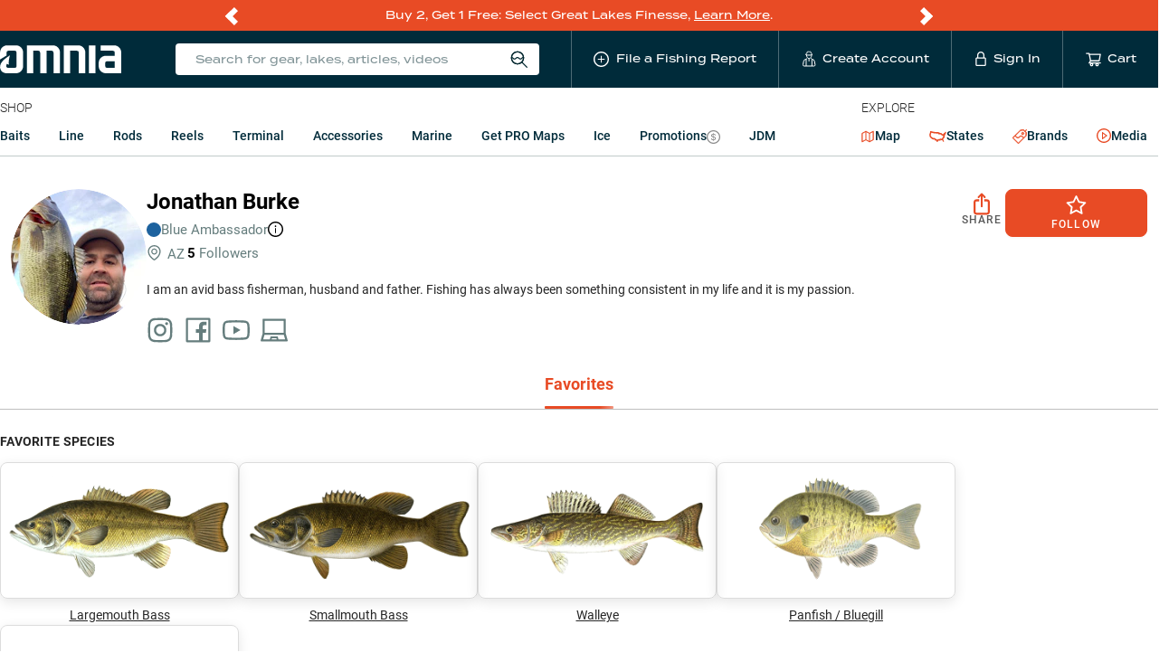

--- FILE ---
content_type: application/javascript; charset=UTF-8
request_url: https://www.omniafishing.com/ambassador_profile_page-ambassador_profile_page_container.8eaeff6dcce80b439abe.js
body_size: 10935
content:
/*! For license information please see ambassador_profile_page-ambassador_profile_page_container.8eaeff6dcce80b439abe.js.LICENSE.txt */
(self.__LOADABLE_LOADED_CHUNKS__=self.__LOADABLE_LOADED_CHUNKS__||[]).push([[4198],{79728:(e,t,r)=>{"use strict";r.d(t,{Z:()=>s});var a=r(1413),n=r(67294);const o={icon:{tag:"svg",attrs:{viewBox:"64 64 896 896",focusable:"false"},children:[{tag:"path",attrs:{d:"M880 112H144c-17.7 0-32 14.3-32 32v736c0 17.7 14.3 32 32 32h736c17.7 0 32-14.3 32-32V144c0-17.7-14.3-32-32-32zm-32 736H663.9V602.2h104l15.6-120.7H663.9v-77.1c0-35 9.7-58.8 59.8-58.8h63.9v-108c-11.1-1.5-49-4.8-93.2-4.8-92.2 0-155.3 56.3-155.3 159.6v89H434.9v120.7h104.3V848H176V176h672v672z"}}]},name:"facebook",theme:"outlined"};var l=r(59408),i=function(e,t){return n.createElement(l.Z,(0,a.Z)((0,a.Z)({},e),{},{ref:t,icon:o}))};i.displayName="FacebookOutlined";const s=n.forwardRef(i)},49535:(e,t,r)=>{"use strict";r.d(t,{Z:()=>s});var a=r(1413),n=r(67294);const o={icon:{tag:"svg",attrs:{viewBox:"64 64 896 896",focusable:"false"},children:[{tag:"path",attrs:{d:"M512 306.9c-113.5 0-205.1 91.6-205.1 205.1S398.5 717.1 512 717.1 717.1 625.5 717.1 512 625.5 306.9 512 306.9zm0 338.4c-73.4 0-133.3-59.9-133.3-133.3S438.6 378.7 512 378.7 645.3 438.6 645.3 512 585.4 645.3 512 645.3zm213.5-394.6c-26.5 0-47.9 21.4-47.9 47.9s21.4 47.9 47.9 47.9 47.9-21.3 47.9-47.9a47.84 47.84 0 00-47.9-47.9zM911.8 512c0-55.2.5-109.9-2.6-165-3.1-64-17.7-120.8-64.5-167.6-46.9-46.9-103.6-61.4-167.6-64.5-55.2-3.1-109.9-2.6-165-2.6-55.2 0-109.9-.5-165 2.6-64 3.1-120.8 17.7-167.6 64.5C132.6 226.3 118.1 283 115 347c-3.1 55.2-2.6 109.9-2.6 165s-.5 109.9 2.6 165c3.1 64 17.7 120.8 64.5 167.6 46.9 46.9 103.6 61.4 167.6 64.5 55.2 3.1 109.9 2.6 165 2.6 55.2 0 109.9.5 165-2.6 64-3.1 120.8-17.7 167.6-64.5 46.9-46.9 61.4-103.6 64.5-167.6 3.2-55.1 2.6-109.8 2.6-165zm-88 235.8c-7.3 18.2-16.1 31.8-30.2 45.8-14.1 14.1-27.6 22.9-45.8 30.2C695.2 844.7 570.3 840 512 840c-58.3 0-183.3 4.7-235.9-16.1-18.2-7.3-31.8-16.1-45.8-30.2-14.1-14.1-22.9-27.6-30.2-45.8C179.3 695.2 184 570.3 184 512c0-58.3-4.7-183.3 16.1-235.9 7.3-18.2 16.1-31.8 30.2-45.8s27.6-22.9 45.8-30.2C328.7 179.3 453.7 184 512 184s183.3-4.7 235.9 16.1c18.2 7.3 31.8 16.1 45.8 30.2 14.1 14.1 22.9 27.6 30.2 45.8C844.7 328.7 840 453.7 840 512c0 58.3 4.7 183.2-16.2 235.8z"}}]},name:"instagram",theme:"outlined"};var l=r(59408),i=function(e,t){return n.createElement(l.Z,(0,a.Z)((0,a.Z)({},e),{},{ref:t,icon:o}))};i.displayName="InstagramOutlined";const s=n.forwardRef(i)},14463:(e,t,r)=>{"use strict";r.d(t,{Z:()=>s});var a=r(1413),n=r(67294);const o={icon:{tag:"svg",attrs:{viewBox:"64 64 896 896",focusable:"false"},children:[{tag:"path",attrs:{d:"M956.9 845.1L896.4 632V168c0-17.7-14.3-32-32-32h-704c-17.7 0-32 14.3-32 32v464L67.9 845.1C60.4 866 75.8 888 98 888h828.8c22.2 0 37.6-22 30.1-42.9zM200.4 208h624v395h-624V208zm228.3 608l8.1-37h150.3l8.1 37H428.7zm224 0l-19.1-86.7c-.8-3.7-4.1-6.3-7.8-6.3H398.2c-3.8 0-7 2.6-7.8 6.3L371.3 816H151l42.3-149h638.2l42.3 149H652.7z"}}]},name:"laptop",theme:"outlined"};var l=r(59408),i=function(e,t){return n.createElement(l.Z,(0,a.Z)((0,a.Z)({},e),{},{ref:t,icon:o}))};i.displayName="LaptopOutlined";const s=n.forwardRef(i)},75013:(e,t,r)=>{"use strict";r.d(t,{Z:()=>s});var a=r(1413),n=r(67294);const o={icon:{tag:"svg",attrs:{viewBox:"64 64 896 896",focusable:"false"},children:[{tag:"path",attrs:{d:"M928 254.3c-30.6 13.2-63.9 22.7-98.2 26.4a170.1 170.1 0 0075-94 336.64 336.64 0 01-108.2 41.2A170.1 170.1 0 00672 174c-94.5 0-170.5 76.6-170.5 170.6 0 13.2 1.6 26.4 4.2 39.1-141.5-7.4-267.7-75-351.6-178.5a169.32 169.32 0 00-23.2 86.1c0 59.2 30.1 111.4 76 142.1a172 172 0 01-77.1-21.7v2.1c0 82.9 58.6 151.6 136.7 167.4a180.6 180.6 0 01-44.9 5.8c-11.1 0-21.6-1.1-32.2-2.6C211 652 273.9 701.1 348.8 702.7c-58.6 45.9-132 72.9-211.7 72.9-14.3 0-27.5-.5-41.2-2.1C171.5 822 261.2 850 357.8 850 671.4 850 843 590.2 843 364.7c0-7.4 0-14.8-.5-22.2 33.2-24.3 62.3-54.4 85.5-88.2z"}}]},name:"twitter",theme:"outlined"};var l=r(59408),i=function(e,t){return n.createElement(l.Z,(0,a.Z)((0,a.Z)({},e),{},{ref:t,icon:o}))};i.displayName="TwitterOutlined";const s=n.forwardRef(i)},18152:(e,t,r)=>{"use strict";r.d(t,{Z:()=>s});var a=r(1413),n=r(67294);const o={icon:{tag:"svg",attrs:{viewBox:"64 64 896 896",focusable:"false"},children:[{tag:"path",attrs:{d:"M960 509.2c0-2.2 0-4.7-.1-7.6-.1-8.1-.3-17.2-.5-26.9-.8-27.9-2.2-55.7-4.4-81.9-3-36.1-7.4-66.2-13.4-88.8a139.52 139.52 0 00-98.3-98.5c-28.3-7.6-83.7-12.3-161.7-15.2-37.1-1.4-76.8-2.3-116.5-2.8-13.9-.2-26.8-.3-38.4-.4h-29.4c-11.6.1-24.5.2-38.4.4-39.7.5-79.4 1.4-116.5 2.8-78 3-133.5 7.7-161.7 15.2A139.35 139.35 0 0082.4 304C76.3 326.6 72 356.7 69 392.8c-2.2 26.2-3.6 54-4.4 81.9-.3 9.7-.4 18.8-.5 26.9 0 2.9-.1 5.4-.1 7.6v5.6c0 2.2 0 4.7.1 7.6.1 8.1.3 17.2.5 26.9.8 27.9 2.2 55.7 4.4 81.9 3 36.1 7.4 66.2 13.4 88.8 12.8 47.9 50.4 85.7 98.3 98.5 28.2 7.6 83.7 12.3 161.7 15.2 37.1 1.4 76.8 2.3 116.5 2.8 13.9.2 26.8.3 38.4.4h29.4c11.6-.1 24.5-.2 38.4-.4 39.7-.5 79.4-1.4 116.5-2.8 78-3 133.5-7.7 161.7-15.2 47.9-12.8 85.5-50.5 98.3-98.5 6.1-22.6 10.4-52.7 13.4-88.8 2.2-26.2 3.6-54 4.4-81.9.3-9.7.4-18.8.5-26.9 0-2.9.1-5.4.1-7.6v-5.6zm-72 5.2c0 2.1 0 4.4-.1 7.1-.1 7.8-.3 16.4-.5 25.7-.7 26.6-2.1 53.2-4.2 77.9-2.7 32.2-6.5 58.6-11.2 76.3-6.2 23.1-24.4 41.4-47.4 47.5-21 5.6-73.9 10.1-145.8 12.8-36.4 1.4-75.6 2.3-114.7 2.8-13.7.2-26.4.3-37.8.3h-28.6l-37.8-.3c-39.1-.5-78.2-1.4-114.7-2.8-71.9-2.8-124.9-7.2-145.8-12.8-23-6.2-41.2-24.4-47.4-47.5-4.7-17.7-8.5-44.1-11.2-76.3-2.1-24.7-3.4-51.3-4.2-77.9-.3-9.3-.4-18-.5-25.7 0-2.7-.1-5.1-.1-7.1v-4.8c0-2.1 0-4.4.1-7.1.1-7.8.3-16.4.5-25.7.7-26.6 2.1-53.2 4.2-77.9 2.7-32.2 6.5-58.6 11.2-76.3 6.2-23.1 24.4-41.4 47.4-47.5 21-5.6 73.9-10.1 145.8-12.8 36.4-1.4 75.6-2.3 114.7-2.8 13.7-.2 26.4-.3 37.8-.3h28.6l37.8.3c39.1.5 78.2 1.4 114.7 2.8 71.9 2.8 124.9 7.2 145.8 12.8 23 6.2 41.2 24.4 47.4 47.5 4.7 17.7 8.5 44.1 11.2 76.3 2.1 24.7 3.4 51.3 4.2 77.9.3 9.3.4 18 .5 25.7 0 2.7.1 5.1.1 7.1v4.8zM423 646l232-135-232-133z"}}]},name:"youtube",theme:"outlined"};var l=r(59408),i=function(e,t){return n.createElement(l.Z,(0,a.Z)((0,a.Z)({},e),{},{ref:t,icon:o}))};i.displayName="YoutubeOutlined";const s=n.forwardRef(i)},25649:(e,t,r)=>{"use strict";r.d(t,{B:()=>p});var a=r(94184),n=r.n(a),o=r(67294),l=r(89866),i=r(13486);function s(e){return s="function"==typeof Symbol&&"symbol"==typeof Symbol.iterator?function(e){return typeof e}:function(e){return e&&"function"==typeof Symbol&&e.constructor===Symbol&&e!==Symbol.prototype?"symbol":typeof e},s(e)}var c=["onClick","onMouseEnter","className"];function u(e,t){var r=Object.keys(e);if(Object.getOwnPropertySymbols){var a=Object.getOwnPropertySymbols(e);t&&(a=a.filter(function(t){return Object.getOwnPropertyDescriptor(e,t).enumerable})),r.push.apply(r,a)}return r}function m(e){for(var t=1;t<arguments.length;t++){var r=null!=arguments[t]?arguments[t]:{};t%2?u(Object(r),!0).forEach(function(t){f(e,t,r[t])}):Object.getOwnPropertyDescriptors?Object.defineProperties(e,Object.getOwnPropertyDescriptors(r)):u(Object(r)).forEach(function(t){Object.defineProperty(e,t,Object.getOwnPropertyDescriptor(r,t))})}return e}function f(e,t,r){return(t=function(e){var t=function(e){if("object"!=s(e)||!e)return e;var t=e[Symbol.toPrimitive];if(void 0!==t){var r=t.call(e,"string");if("object"!=s(r))return r;throw new TypeError("@@toPrimitive must return a primitive value.")}return String(e)}(e);return"symbol"==s(t)?t:t+""}(t))in e?Object.defineProperty(e,t,{value:r,enumerable:!0,configurable:!0,writable:!0}):e[t]=r,e}var p=function(e){var t=e.onClick,r=e.onMouseEnter,a=e.className,s=function(e,t){if(null==e)return{};var r,a,n=function(e,t){if(null==e)return{};var r={};for(var a in e)if({}.hasOwnProperty.call(e,a)){if(-1!==t.indexOf(a))continue;r[a]=e[a]}return r}(e,t);if(Object.getOwnPropertySymbols){var o=Object.getOwnPropertySymbols(e);for(a=0;a<o.length;a++)r=o[a],-1===t.indexOf(r)&&{}.propertyIsEnumerable.call(e,r)&&(n[r]=e[r])}return n}(e,c);return o.createElement("span",m(m({},s),{},{className:n()(i.Z.badge,i.Z.badge__hotbait,a),onClick:function(e){t&&(e.stopPropagation(),e.preventDefault(),null==t||t())},onMouseEnter:r}),o.createElement(l.Z,{className:i.Z.icon}),"Hotbait")}},37192:(e,t,r)=>{"use strict";r.r(t),r.d(t,{default:()=>lt});var a=r(67294),n=r(72787),o=r(54237),l=r(96894),i=r(57927),s=r(71577),c=r(75472),u=r.n(c),m=r(49535),f=r(79728),p=r(18152),d=r(75013),_=r(14463),b=r(17405),g=r(56717),y=r(27557),h=r(86504),v=r(22263),E=r(97302),w=r(94184),k=r.n(w),N=r(23450),S=r.n(N),O=r(74855),C=r.n(O),P=r(39704),j=r(73727),Z=r(56720),A=r(1849),L=r(68641),R=r(7877),B=r(48418),I=r(16471),F=r(22504),D=r(9010),x=r(40896),T=r(75378),G=r(17778),z=r(73275),H=r(24142);function q(e){return q="function"==typeof Symbol&&"symbol"==typeof Symbol.iterator?function(e){return typeof e}:function(e){return e&&"function"==typeof Symbol&&e.constructor===Symbol&&e!==Symbol.prototype?"symbol":typeof e},q(e)}function M(e,t){var r=Object.keys(e);if(Object.getOwnPropertySymbols){var a=Object.getOwnPropertySymbols(e);t&&(a=a.filter(function(t){return Object.getOwnPropertyDescriptor(e,t).enumerable})),r.push.apply(r,a)}return r}function U(e){for(var t=1;t<arguments.length;t++){var r=null!=arguments[t]?arguments[t]:{};t%2?M(Object(r),!0).forEach(function(t){V(e,t,r[t])}):Object.getOwnPropertyDescriptors?Object.defineProperties(e,Object.getOwnPropertyDescriptors(r)):M(Object(r)).forEach(function(t){Object.defineProperty(e,t,Object.getOwnPropertyDescriptor(r,t))})}return e}function V(e,t,r){return(t=function(e){var t=function(e){if("object"!=q(e)||!e)return e;var t=e[Symbol.toPrimitive];if(void 0!==t){var r=t.call(e,"string");if("object"!=q(r))return r;throw new TypeError("@@toPrimitive must return a primitive value.")}return String(e)}(e);return"symbol"==q(t)?t:t+""}(t))in e?Object.defineProperty(e,t,{value:r,enumerable:!0,configurable:!0,writable:!0}):e[t]=r,e}const W=function(e){return a.createElement("span",{className:"svgStyles__antMatching--hB9z"},a.createElement("svg",U(U({xmlns:"http://www.w3.org/2000/svg",width:"1.1em",height:"1.1em"},e),{},{viewBox:"0 -2 36 36"}),a.createElement("defs",null,a.createElement("clipPath",{id:"tiktok_svg__a"},a.createElement("path",{d:"M2 2h32v32H2z",style:{fill:"none"}}))),a.createElement("g",{style:{clipPath:"url(#tiktok_svg__a)"}},a.createElement("path",{d:"M30.191 2H5.81A3.814 3.814 0 0 0 2 5.81v24.381A3.813 3.813 0 0 0 5.81 34h24.381A3.813 3.813 0 0 0 34 30.191V5.81A3.814 3.814 0 0 0 30.191 2Zm-3.043 13.96c-.175.017-.35.026-.526.027a5.71 5.71 0 0 1-4.777-2.581v8.79a6.493 6.493 0 0 1-4.011 6.002 6.5 6.5 0 0 1-7.08-1.408 6.493 6.493 0 0 1 .985-9.996 6.493 6.493 0 0 1 3.609-1.095c.136 0 .268.012.401.021v3.202c-.133-.016-.264-.04-.401-.04a3.317 3.317 0 1 0 0 6.632c1.832 0 3.449-1.443 3.449-3.275l.032-14.929h3.063a5.705 5.705 0 0 0 5.258 5.093v3.558",style:{fill:"currentColor"}}))))};var K=r(38574),Y=r(92881),Q=r(40541),J=r(61815),$=r(85825),X=r(30426),ee=r(31607),te=r(38510),re=r(28302),ae=r(13711),ne=r(34415),oe=r(38917),le=r(92132),ie=r(30681),se=r(78767),ce=r(56938),ue=r(71927);const me={header:"ambassador_profile_page__header--RFVh",page:"ambassador_profile_page__page---YqV",userContainer:"ambassador_profile_page__userContainer--8vwP",ambassador:"ambassador_profile_page__ambassador--BeC+",details:"ambassador_profile_page__details--VaJC",nameRole:"ambassador_profile_page__nameRole--GZto",nameRole__mobileWrapper:"ambassador_profile_page__nameRole__mobileWrapper--3SAT",ambassadorImg:"ambassador_profile_page__ambassadorImg--qBE4",name:"ambassador_profile_page__name--g+w1",userDetailsText:"ambassador_profile_page__userDetailsText--uZm+",role:"ambassador_profile_page__role--5efl",locationLine:"ambassador_profile_page__locationLine--d-j4",location:"ambassador_profile_page__location--zPnv",followers:"ambassador_profile_page__followers---E-c",followers__spacer:"ambassador_profile_page__followers__spacer--C6OP",followers__singleDigit:"ambassador_profile_page__followers__singleDigit--ZNra",description:"ambassador_profile_page__description--xskq",buttonsContainer:"ambassador_profile_page__buttonsContainer--FeNw",buttonLetters:"ambassador_profile_page__buttonLetters--KDuN",shareButton:"ambassador_profile_page__shareButton--4quw",bookGuideLink:"ambassador_profile_page__bookGuideLink--0cAm",bookGuideText:"ambassador_profile_page__bookGuideText--vGJq",antBtnFollow:"ambassador_profile_page__antBtnFollow--88IW","ant-btn":"ambassador_profile_page__ant-btn--tqic",anticon:"ambassador_profile_page__anticon--O7sG","anticon-star":"ambassador_profile_page__anticon-star--1iHQ",followButton:"ambassador_profile_page__followButton--2mXq",followButton__wider:"ambassador_profile_page__followButton__wider--fyph",unfollowButton:"ambassador_profile_page__unfollowButton--g8AI",unfollowButton__wider:"ambassador_profile_page__unfollowButton__wider--ECJr",notificationsButton:"ambassador_profile_page__notificationsButton--rASF",overview:"ambassador_profile_page__overview--UQNv",socials:"ambassador_profile_page__socials--MN5P",social:"ambassador_profile_page__social--7hqn",socialLink:"ambassador_profile_page__socialLink---Lqr",tabContent:"ambassador_profile_page__tabContent--gu7s",summary:"ambassador_profile_page__summary--lcr7",summaryItem:"ambassador_profile_page__summaryItem--bYOx",species:"ambassador_profile_page__species--W1zG",speciesLink:"ambassador_profile_page__speciesLink--fVlW",waterbodies:"ambassador_profile_page__waterbodies--ltMF",waterbody:"ambassador_profile_page__waterbody--2b8l",carouselWrapper:"ambassador_profile_page__carouselWrapper--ubJU",productCard:"ambassador_profile_page__productCard--FoZ9",sidebarList:"ambassador_profile_page__sidebarList--lqxu",contentList:"ambassador_profile_page__contentList--Hvtw",content:"ambassador_profile_page__content--WzaQ",brands:"ambassador_profile_page__brands--FADH",brand:"ambassador_profile_page__brand--b9tq",brandInner:"ambassador_profile_page__brandInner--PhgV",tabs:"ambassador_profile_page__tabs--P6rO",tab__active__userProfilePage:"ambassador_profile_page__tab__active__userProfilePage--bcfn",tab__orderFirst:"ambassador_profile_page__tab__orderFirst--xxm5",tab__orderSecond:"ambassador_profile_page__tab__orderSecond--Z1wj",tab__topProducts:"ambassador_profile_page__tab__topProducts--NGNb",tab__favorites:"ambassador_profile_page__tab__favorites--c-Bv",stateLink:"ambassador_profile_page__stateLink--DLjE",filtersSection:"ambassador_profile_page__filtersSection--zss2",filterTag:"ambassador_profile_page__filterTag--cLky",clearFiltersButton:"ambassador_profile_page__clearFiltersButton--Zn3s",fishingReportList:"ambassador_profile_page__fishingReportList--Eaen",fishingReportCard:"ambassador_profile_page__fishingReportCard--N1Wk",list:"ambassador_profile_page__list--2aOd",waterbodyReportsWrapper:"ambassador_profile_page__waterbodyReportsWrapper--dk0p",waterbodyHeaderLink:"ambassador_profile_page__waterbodyHeaderLink--ogZD",waterbodyHeader:"ambassador_profile_page__waterbodyHeader--NrQi",followButton__large:"ambassador_profile_page__followButton__large--4g5U",fishingReportsCarousel:"ambassador_profile_page__fishingReportsCarousel--etuV",lakeName:"ambassador_profile_page__lakeName--U65p",waterbodyHeaderLinks:"ambassador_profile_page__waterbodyHeaderLinks--i36Q",lakeStates:"ambassador_profile_page__lakeStates--eH5m"};var fe=r(94806),pe=r(25624),de=r(80330),_e=r(89734),be=r.n(_e),ge=r(49995),ye=r.n(ge),he=r(23757),ve=r(25649),Ee=r(27484),we=r.n(Ee),ke=r(73633),Ne=function(e){var t,r=e.product,n=e.i,o=e.list_uuid,l=ye()(r.fishingReports,function(e){var t;return null===(t=e.waterbody)||void 0===t?void 0:t.url_slug}),i=r.fishingReports.reduce(function(e,t){var r,a=null===(r=t.waterbody)||void 0===r?void 0:r.url_slug,n=we()(t.outing_date),o=we()(t.created_at),l=n.isAfter(o)?n:o;return e[a]&&!l.isAfter(e[a])||(e[a]=l.toDate()),e},{}),s=be()(Object.entries(l),[function(e){var t=e[0];return[-e[1],new Date(i[t]).valueOf()]}]),c=r.fishingReports.find(function(e){var t;return(null===(t=e.waterbody)||void 0===t?void 0:t.url_slug)===s[0][0]}).waterbody,m=u()(r.fishingReports,"created_at","desc").find(function(e){return!e.converted}),f=[];return null!=m&&m.id&&f.push({key:ke.yE.FISHING_REPORT_ID,value:null==m||null===(t=m.id)||void 0===t?void 0:t.toString()}),a.createElement(he.I,{position:n,product:r,icon:r.hotbait&&a.createElement(ve.B,null),reportedOnLake:c,list_uuid:o,ambassadorFishingReports:r.fishingReports,hideViewAllLink:!0,lineItemAttribution:f})},Se=r(98597),Oe=function(e){var t=e.category,r=e.productsByReportCount,n=(0,P.v9)(fe.CP),o=(0,Se.I)();return a.createElement("div",{className:"category_products_carousel__categoryProducts--RD0f",key:t},a.createElement("h3",null,(0,pe.by)(n,t).display_name),a.createElement("div",{className:"category_products_carousel__carouselWrapper--1Mkr"},a.createElement(de.G,{products:r,list_uuid:o,arrows:!0},r.map(function(e,t){return a.createElement("div",{key:e.id,className:"category_products_carousel__productCard--rIsq"},a.createElement(Ne,{product:e,i:t,list_uuid:o}),";")}))))},Ce=r(9676),Pe=r(47933),je=r(273),Ze=r(91966),Ae=r.n(Ze),Le=r(27279),Re=r(34804),Be=r(57314),Ie=r(87429);const Fe={drawerContainer:"filter_drawer__drawerContainer---pSw",buttonGroup:"filter_drawer__buttonGroup--SwF1",radios:"filter_drawer__radios--TdeA",checkboxesContainer:"filter_drawer__checkboxesContainer--Nqvm",label:"filter_drawer__label--6-+B",reportCount:"filter_drawer__reportCount--aq7z"};function De(e){return function(e){if(Array.isArray(e))return Ge(e)}(e)||function(e){if("undefined"!=typeof Symbol&&null!=e[Symbol.iterator]||null!=e["@@iterator"])return Array.from(e)}(e)||Te(e)||function(){throw new TypeError("Invalid attempt to spread non-iterable instance.\nIn order to be iterable, non-array objects must have a [Symbol.iterator]() method.")}()}function xe(e,t){return function(e){if(Array.isArray(e))return e}(e)||function(e,t){var r=null==e?null:"undefined"!=typeof Symbol&&e[Symbol.iterator]||e["@@iterator"];if(null!=r){var a,n,o,l,i=[],s=!0,c=!1;try{if(o=(r=r.call(e)).next,0===t){if(Object(r)!==r)return;s=!1}else for(;!(s=(a=o.call(r)).done)&&(i.push(a.value),i.length!==t);s=!0);}catch(e){c=!0,n=e}finally{try{if(!s&&null!=r.return&&(l=r.return(),Object(l)!==l))return}finally{if(c)throw n}}return i}}(e,t)||Te(e,t)||function(){throw new TypeError("Invalid attempt to destructure non-iterable instance.\nIn order to be iterable, non-array objects must have a [Symbol.iterator]() method.")}()}function Te(e,t){if(e){if("string"==typeof e)return Ge(e,t);var r={}.toString.call(e).slice(8,-1);return"Object"===r&&e.constructor&&(r=e.constructor.name),"Map"===r||"Set"===r?Array.from(e):"Arguments"===r||/^(?:Ui|I)nt(?:8|16|32)(?:Clamped)?Array$/.test(r)?Ge(e,t):void 0}}function Ge(e,t){(null==t||t>e.length)&&(t=e.length);for(var r=0,a=Array(t);r<t;r++)a[r]=e[r];return a}var ze=function(e){var t,r=e.onSubmit,n=e.fishingReports,o=e.visible,l=e.onClose,i=e.initialValues,c=e.onSeasonGroupChange,u=e.onSpeciesChange,m=e.onTechniquesChange,f=(0,P.v9)(fe.YO),p=(0,P.v9)(Ie.iW),d=(0,P.v9)(fe.NP),_=(0,P.v9)(fe.tr),b=(0,P.v9)(fe.DY),g=xe((0,a.useState)(i.seasonGroup),2),y=g[0],h=g[1],v=xe((0,a.useState)(i.species),2),E=v[0],w=v[1],k=xe((0,a.useState)(i.techniques),2),N=k[0],S=k[1],O=xe((0,a.useState)(!1),2),C=O[0],j=O[1],Z=xe((0,a.useState)(!1),2),A=Z[0],L=Z[1],R=Le.Z.Panel,B=(0,ee.fU)(n,"species",{seasonGroup:y,techniques:N}),I=(0,ee.fU)(n,"technique",{seasonGroup:y,species:E}),F=(0,ee.fU)(n,"season",{species:E,techniques:N},f),D=[y].concat(De(E),De(N)).filter(Boolean).length,T=(null==B?void 0:B.length)>0,G=(null==I?void 0:I.length)>0,z=(null==F?void 0:F.length)>0,H=function(e,t,r){var a=Ae()(r,t);a.length>0&&ae.Ih.contentFiltered(e,a[0])};return a.createElement(je.Z,{title:"Sort & Filter",placement:"right",onClose:l,open:o,className:Fe.drawerContainer},a.createElement("div",null,a.createElement(Le.Z,{bordered:!1,defaultActiveKey:["1","2","3"],expandIcon:function(e){var t=e.isActive;return a.createElement(Re.Z,{rotate:t?180:0})}},a.createElement(R,{header:"Seasons ".concat(y?"(1)":""),key:"1"},z&&a.createElement("div",{className:Fe.radios},a.createElement(Pe.ZP.Group,{onChange:function(e){var t=_(e.target.value);h(t),t&&ae.Ih.contentFiltered("season",t.name)},value:null==y||null===(t=y.seasons[0])||void 0===t?void 0:t.name},a.createElement(Pe.ZP,{value:void 0,className:Fe.label},a.createElement("span",null,a.createElement("span",null,"All Seasons"))),F.map(function(e,t){return a.createElement(Pe.ZP,{value:e.seasons[0].name,className:Fe.label,key:e.name,disabled:0===e.report_count},a.createElement("span",null,e.display_name,(0,Be._)(e,p)),a.createElement("span",{className:Fe.reportCount},e.report_count))})))),T&&a.createElement(R,{header:"Species".concat(E.length>0?" (".concat(E.length,")"):""),key:"2"},a.createElement("div",{className:Fe.checkboxesContainer},a.createElement(Ce.Z.Group,{onChange:function(e){var t=e.map(function(e){return d(e)});w(t),H("species",E.map(function(e){return e.name}),e)},value:E.map(function(e){return e.name})},(C?B:B.slice(0,9)).map(function(e){return a.createElement(Ce.Z,{value:e.name,className:Fe.label,key:e.name,disabled:0===e.report_count},a.createElement("span",null,e.display_name),a.createElement("span",{className:Fe.reportCount},e.report_count))})),B.length>9?a.createElement(s.Z,{type:"link",size:"small",className:Fe.showMoreLinkButton,onClick:function(){return j(!C)}},C?"Show Less":"Show All"):null)),G&&a.createElement(R,{header:"Techniques".concat(N.length>0?" (".concat(N.length,")"):""),key:"3"},a.createElement("div",{className:Fe.checkboxesContainer},a.createElement(Ce.Z.Group,{onChange:function(e){var t=e.map(function(e){return b(e)});S(t),H("technique",N.map(function(e){return e.name}),e)},value:N.map(function(e){return e.name})},(A?I:I.slice(0,9)).map(function(e){return a.createElement(Ce.Z,{value:e.name,className:Fe.label,key:e.name,disabled:0===e.report_count},a.createElement("span",null,e.display_name),a.createElement("span",{className:Fe.reportCount},e.report_count))})),I.length>9?a.createElement(s.Z,{type:"link",size:"small",className:Fe.showMoreLinkButton,onClick:function(){return L(!A)}},A?"Show Less":"Show All"):null)))),a.createElement("div",{className:Fe.buttonGroup},a.createElement(x.t,{onClick:function(){l(),h(void 0),w([]),S([]),c(void 0),u([]),m([])},isDisabled:0===D,kind:"tertiary",size:"lg",block:!0},"Clear All ",D>0&&"(".concat(D,")")),a.createElement(x.t,{className:Fe.submitButton,onClick:function(){r({seasonGroup:y,species:E,techniques:N})},kind:"primary",size:"lg",block:!0},"Apply")))};function He(e){return He="function"==typeof Symbol&&"symbol"==typeof Symbol.iterator?function(e){return typeof e}:function(e){return e&&"function"==typeof Symbol&&e.constructor===Symbol&&e!==Symbol.prototype?"symbol":typeof e},He(e)}function qe(e,t){var r=Object.keys(e);if(Object.getOwnPropertySymbols){var a=Object.getOwnPropertySymbols(e);t&&(a=a.filter(function(t){return Object.getOwnPropertyDescriptor(e,t).enumerable})),r.push.apply(r,a)}return r}function Me(e){for(var t=1;t<arguments.length;t++){var r=null!=arguments[t]?arguments[t]:{};t%2?qe(Object(r),!0).forEach(function(t){Ue(e,t,r[t])}):Object.getOwnPropertyDescriptors?Object.defineProperties(e,Object.getOwnPropertyDescriptors(r)):qe(Object(r)).forEach(function(t){Object.defineProperty(e,t,Object.getOwnPropertyDescriptor(r,t))})}return e}function Ue(e,t,r){return(t=function(e){var t=function(e){if("object"!=He(e)||!e)return e;var t=e[Symbol.toPrimitive];if(void 0!==t){var r=t.call(e,"string");if("object"!=He(r))return r;throw new TypeError("@@toPrimitive must return a primitive value.")}return String(e)}(e);return"symbol"==He(t)?t:t+""}(t))in e?Object.defineProperty(e,t,{value:r,enumerable:!0,configurable:!0,writable:!0}):e[t]=r,e}function Ve(e,t){return function(e){if(Array.isArray(e))return e}(e)||function(e,t){var r=null==e?null:"undefined"!=typeof Symbol&&e[Symbol.iterator]||e["@@iterator"];if(null!=r){var a,n,o,l,i=[],s=!0,c=!1;try{if(o=(r=r.call(e)).next,0===t){if(Object(r)!==r)return;s=!1}else for(;!(s=(a=o.call(r)).done)&&(i.push(a.value),i.length!==t);s=!0);}catch(e){c=!0,n=e}finally{try{if(!s&&null!=r.return&&(l=r.return(),Object(l)!==l))return}finally{if(c)throw n}}return i}}(e,t)||We(e,t)||function(){throw new TypeError("Invalid attempt to destructure non-iterable instance.\nIn order to be iterable, non-array objects must have a [Symbol.iterator]() method.")}()}function We(e,t){if(e){if("string"==typeof e)return Ke(e,t);var r={}.toString.call(e).slice(8,-1);return"Object"===r&&e.constructor&&(r=e.constructor.name),"Map"===r||"Set"===r?Array.from(e):"Arguments"===r||/^(?:Ui|I)nt(?:8|16|32)(?:Clamped)?Array$/.test(r)?Ke(e,t):void 0}}function Ke(e,t){(null==t||t>e.length)&&(t=e.length);for(var r=0,a=Array(t);r<t;r++)a[r]=e[r];return a}var Ye=function(e){var t,r,n=e.ambassadorProfile,o=e.media,l=e.onProfileChange,c=n.book_guide_url,w=n.brands,N=n.description,O=n.facebook,q=n.followers_count,M=n.full_name,U=n.id,V=n.image,fe=n.instagram,pe=n.location,de=n.role,_e=n.slug,be=n.tiktok,ge=n.twitter,ye=n.waterbodies,he=n.website,ve=n.youtube,Ee=(0,P.I0)(),we=(0,P.v9)(ne.lk),ke=(0,X.i)(),Ne=ke.followAmbassador,Se=ke.unfollowAmbassador,Ce=(0,P.v9)(le.SV),Pe=(0,J.N)().stringify,je=(0,$.Fs)(),Ze=je.isDesktop,Ae=je.isMobile,Le=Ve((0,a.useState)([]),2),Re=Le[0],Be=Le[1],Ie=Ve((0,a.useState)(),2),Fe=Ie[0],De=Ie[1],xe=Ve((0,a.useState)([]),2),Te=xe[0],Ge=xe[1],He=Ve((0,a.useState)([]),2),qe=He[0],Ye=He[1],Qe=Ve((0,a.useState)(!1),2),Je=Qe[0],$e=Qe[1];(0,a.useEffect)(function(){we&&n&&Ee((0,ie.YI)(n.slug)),i._s.userProfileFishingReportsFetch(n.slug).then(function(e){Be(e.data.data),e.data.data.length&&ae.Ih.fishingReportListViewed("embedded",(0,Q.F)(e.data.data))})},[]);var Xe=[Fe?1:0,Te.length||0,qe.length||0].reduce(function(e,t){return e+t}),et=Xe>0,tt=Re.filter(function(e){return e.featured_product||e.products.length>0}),rt=(0,a.useMemo)(function(){return(0,ee.f6)(tt,{species:Te,seasonGroup:Fe,techniques:qe})},[Re,Te.map(function(e){return e.name}).join(""),null==Fe?void 0:Fe.name,qe.map(function(e){return e.name}).join("")]),at=(0,a.useMemo)(function(){return ot(tt).length},[Re.map(function(e){return e.id}).join("")]),nt=ot(rt);function ot(e){return e.length?e.reduce(function(e,t){var r,a=t.featured_product,n=[a].concat((r=t.products,function(e){if(Array.isArray(e))return Ke(e)}(r)||function(e){if("undefined"!=typeof Symbol&&null!=e[Symbol.iterator]||null!=e["@@iterator"])return Array.from(e)}(r)||We(r)||function(){throw new TypeError("Invalid attempt to spread non-iterable instance.\nIn order to be iterable, non-array objects must have a [Symbol.iterator]() method.")}())).filter(Boolean);return n.length?(n.forEach(function(r){var n=e.find(function(e){return e.sku===r.sku}),o=(null==a?void 0:a.sku)===r.sku;n?(n.fishingReports.push(t),n.hotbait||(n.hotbait=o)):e.push(Me(Me({},r),{},{fishingReports:[t],hotbait:o}))}),e):e},[]):[]}var lt,it,st,ct,ut=nt.length?nt.reduce(function(e,t){var r=t.category_name,a=e.find(function(e){return Object.keys(e)[0]===r});return a?a[r].push(t):e.push(Ue({},r,[t])),e},[]):[],mt=u()(ut,function(e){return Object.values(e)[0].length},"desc"),ft=[],pt=rt.reduce(function(e,t){var r=t.waterbody;return e[r.id]||(e[r.id]=[]),ft.some(function(e){return e.id===r.id})||ft.push(r),e[r.id].push(t),e},{}),dt=M||_e||re.ko,_t=null!=ge||null!=ve||null!=he||null!=fe||null!=O||null!=be,bt=n.user_favorite,gt=o.filter(function(e){return!function(e){return"OmniaVideo"===e.media_type&&e.media_item.user_id!==U&&e.media_item.omnia_video_items.some(function(e){return"User"===e.item_type&&e.item_id===U.toString()})}(e)}),yt=tt.length>=gt.length,ht=!!gt.length,vt=!!tt.length,Et=Ve((0,a.useState)(!1),2),wt=Et[0],kt=Et[1],Nt=Ze?40:17,St=N&&!wt&&N.split(" ").length>Nt,Ot=St?N.split(" ").splice(0,Nt).join(" ").concat("... "):N,Ct=Pe({utm_source:"om-social",utm_medium:"share-button",utm_campaign:"ambassador-page",utm_content:_e}),Pt="".concat(Ce).concat(te.qz.ambassador(_e),"?").concat(Ct),jt={url:Pt},Zt=function(e){ae.Ih.ambassadorProfilePageClick(e)},At=a.createElement("div",{className:me.ambassadorImg},a.createElement(K.h,{image:V,imageSize:150})),Lt=ht&&vt?yt?0:1:0,Rt=_t&&a.createElement("ul",{className:me.socials},fe&&a.createElement("li",{className:me.social},a.createElement("a",{href:"https://www.instagram.com/".concat(fe),rel:"nofollow",className:me.socialLink,onClick:function(){return Zt("social_link")}},a.createElement(m.Z,null))),O&&a.createElement("li",{className:me.social},a.createElement("a",{href:"https://www.facebook.com/".concat(O),rel:"nofollow",className:me.socialLink,onClick:function(){return Zt("social_link")}},a.createElement(f.Z,null))),ve&&a.createElement("li",{className:me.social},a.createElement("a",{href:ve,rel:"nofollow",className:me.socialLink,onClick:function(){return Zt("social_link")}},a.createElement(p.Z,null))),ge&&a.createElement("li",{className:me.social},a.createElement("a",{href:"https://twitter.com/".concat(ge),rel:"nofollow",className:me.socialLink,onClick:function(){return Zt("social_link")}},a.createElement(d.Z,null))),be&&a.createElement("li",{className:me.social},a.createElement("a",{href:"https://www.tiktok.com/".concat(be),rel:"nofollow",className:me.socialLink,onClick:function(){return Zt("social_link")}},a.createElement(W,null))),he&&a.createElement("li",{className:me.social},a.createElement("a",{href:he,rel:"nofollow",className:me.socialLink,onClick:function(){return Zt("social_link")}},a.createElement(_.Z,null)))),Bt=a.createElement("div",null,"undefined"!=typeof navigator&&null!==(t=(r=navigator).canShare)&&void 0!==t&&t.call(r,jt)?a.createElement("button",{className:me.shareButton,onClick:function(){navigator.share(jt).then(function(){ae.Ih.socialShare({location:"ambassador",type:"api",share_url:Pt,id:U})}),Zt("share")}},a.createElement(H.m,null),a.createElement("span",null,"Share")):a.createElement(C(),{text:Pt,onCopy:function(){Ee(oe.$H.FLASH_MESSAGE_SET({header:"Link Copied",subheader:"A link to this ambassadors page has been copied. Share this link with your friends and family."})),ae.Ih.socialShare({location:"report",type:"link",share_url:Pt,id:U})}},a.createElement("button",{className:me.shareButton,onClick:function(){return Zt("share")}},a.createElement(H.m,null),a.createElement("span",null,"Share")))),It=a.createElement(a.Fragment,null,vt&&a.createElement("div",{className:me.filtersSection},a.createElement(x.t,{onClick:function(){$e(!0)},kind:"tertiary",size:"lg"},a.createElement(b.Z,null),"Filters ",et&&"(".concat(Xe,")")),Fe&&a.createElement(I.d,{className:me.filterTag,onClose:function(){De(void 0)}},a.createElement("p",null,Fe.display_name)),null==Te?void 0:Te.map(function(e){return a.createElement(I.d,{className:me.filterTag,onClose:function(){Ge(Te.filter(function(t){return t.name!==e.name}))},key:e.name},a.createElement("p",null,e.display_name))}),null==qe?void 0:qe.map(function(e){return a.createElement(I.d,{className:me.filterTag,onClose:function(){Ye(qe.filter(function(t){return t.name!==e.name}))},key:e.name},a.createElement("p",null,e.display_name))}),et&&a.createElement(x.t,{className:me.clearFiltersButton,onPress:function(){De(void 0),Ge([]),Ye([])},kind:"link",size:"lg"},"Clear Filters")));return a.createElement(T.p,null,a.createElement("section",{className:me.page},a.createElement(G.H,{title:"".concat(dt,"'s Ambassador Profile"),description:(lt=N,it=dt,st=97-it.length,ct="Connect with ".concat(it," and other anglers on Omnia Fishing. "),null!=lt&&lt.length?(ct+=lt.slice(0,st),lt.length>st&&(ct+="...")):ct="".concat(it,", an avid angler shares photos, videos, tips and stories from fishing experiences. Connect with ").concat(it," and other anglers on Omnia Fishing"),ct)}),a.createElement(B.v,null,a.createElement("header",{className:me.header},a.createElement("div",{className:me.userContainer},a.createElement("div",{className:me.ambassador},Ze&&At,a.createElement("div",{className:me.details},a.createElement("div",{className:me.nameRole},a.createElement("div",{className:me.nameRole__mobileWrapper},a.createElement("p",{className:me.name},a.createElement(L.G,{ambassador:n,target:"_blank"},dt)),a.createElement("p",{className:me.role},a.createElement(A.U,{user:n}),(0,re.cE)(de)," Ambassador",a.createElement(j.rU,{to:se.s2.AMBASSADOR_APPLICATION,target:"_blank"},a.createElement(g.Z,null))),a.createElement("p",{className:me.locationLine},a.createElement("span",{className:me.location},a.createElement(y.Z,null)," ",pe),Ae&&a.createElement("br",null),a.createElement("span",{className:k()(me.followers,Ue(Ue({},me.followers__singleDigit,q<10),me.followers__spacer,(null==pe?void 0:pe.length)>4))},a.createElement("strong",null,q)," ",S()("Follower",q)))),Ae&&At),N&&a.createElement("p",{className:me.description},Ot,St?a.createElement("span",{className:ce.Z.link,onClick:function(){kt(!0)}},"Read More"):null),Ze&&Rt))),a.createElement("div",{className:me.buttonsContainer},a.createElement("div",{className:me.followButton__wider},a.createElement(z.Z,{actionText:"follow Ambassadors",placement:"topRight"},a.createElement(s.Z,{icon:bt?a.createElement(h.Z,null):a.createElement(v.Z,null),onClick:function(){bt?Se.mutate({ambassador:n,onResponse:l}):Ne.mutate({ambassador:n,onResponse:l,event_notifications:{frequency:"real_time",new_fishing_report:!0,new_article:!0}})}},bt?"Followed":"Follow"))),c&&a.createElement("a",{href:c,target:"_blank",className:me.bookGuideLink,onClick:function(){ae.Ih.ambassadorProfilePageClick("book_guide_link")}},a.createElement(E.Z,null),a.createElement("span",{className:me.bookGuideText},"Book Guide")),Bt),Ae&&Rt)),a.createElement(Z.mQ,{forceRenderTabPanel:!0,selectedTabClassName:me.tab__active__userProfilePage,selectedTabPanelClassName:ue.Z.tabPanel__active,disabledTabClassName:ue.Z.tab__disabled,defaultIndex:Lt,key:tt.map(function(e){return e.id}).join("").concat(gt.map(function(e){return e.uid}).join(""))},a.createElement(Z.td,{className:k()(ue.Z.tabs,me.tabs)},vt&&a.createElement(Z.OK,{className:k()(ue.Z.tab,Ue(Ue({},me.tab__orderFirst,yt),me.tab__orderSecond,!yt)),onClick:function(){return Zt("content_tab_reports")}},a.createElement("h3",{className:ue.Z.tabHeading},"Fishing Reports (",tt.length,")")),ht&&a.createElement(Z.OK,{className:k()(ue.Z.tab,Ue(Ue({},me.tab__orderFirst,!yt),me.tab__orderSecond,yt)),onClick:function(){return Zt("content_tab_media")}},a.createElement("h3",{className:ue.Z.tabHeading},"Media (",gt.length,")")),!!rt.length&&a.createElement(Z.OK,{className:k()(ue.Z.tab,me.tab__topProducts),onClick:function(){return Zt("content_tab_products")}},a.createElement("h3",{className:ue.Z.tabHeading},"Top Products (",at,")")),a.createElement(Z.OK,{className:k()(ue.Z.tab,me.tab__favorites),onClick:function(){return Zt("content_tab_favorites")}},a.createElement("h3",{className:ue.Z.tabHeading},"Favorites"))),vt&&a.createElement(Z.x4,{className:ue.Z.tabPanel},a.createElement("div",{className:me.tabContent},It,a.createElement("div",{className:me.fishingReportsSection},ft.map(function(e){var t,r=pt[e.id];return a.createElement("div",{className:me.waterbodyReportsCard,key:e.id},a.createElement("div",{className:me.waterbodyHeader},a.createElement("div",{className:me.waterbodyHeaderLinks},a.createElement(y.Z,{style:{fontSize:"20px",marginRight:"6px"}}),a.createElement("p",null,a.createElement(j.rU,{to:te.qz.waterbody(e),className:me.lakeName},e.primary_name)),e.locales.length>0&&a.createElement("span",{className:me.lakeStates},(t=e.locales,a.createElement("span",{className:me.lakeStates},"(",t.map(function(e,t){return a.createElement(a.Fragment,{key:e.state.abbr},t>0&&", ",a.createElement(j.rU,{to:te.qz.state(e.state),className:me.state,target:"_blank"},e.state.abbr.toUpperCase()))}),")"))))),a.createElement("div",{className:me.waterbodyReportsWrapper},a.createElement("ul",{className:me.fishingReportList},a.createElement(F.B,{fishingReports:r,newReportIds:(0,ee.Kz)(r,7).map(function(e){return e.id}),key:"".concat(r.map(function(e){return e.id}).join(""),"carousel"),className:me.fishingReportsCarousel,showUserDetails:!1}))))})))),ht&&a.createElement(Z.x4,{className:ue.Z.tabPanel},a.createElement("div",{className:me.tabContent},a.createElement("ul",{className:me.contentList},gt.map(function(e){return a.createElement("li",{className:me.content,key:e.uid},a.createElement(D.P,{media:e,imgWidth:427}))})))),vt&&a.createElement(Z.x4,{className:ue.Z.tabPanel},a.createElement("div",{className:me.tabContent},It,mt.map(function(e){var t=Object.values(e)[0],r=t[0].category_name,n=u()(t,[function(e){return e.hotbait?1:0},function(e){return e.fishingReports.length}],["desc","desc"]);return a.createElement(Oe,{productsByReportCount:n,category:r,key:r})}))),a.createElement(Z.x4,{className:ue.Z.tabPanel},a.createElement("div",{className:me.tabContent},a.createElement("section",{className:me.summary},n.species.length>0&&a.createElement("div",{className:me.summaryItem},a.createElement("h3",null,"Favorite Species"),a.createElement("ul",{className:me.sidebarList},n.species.map(function(e){return a.createElement("li",{key:e.name,className:me.species},a.createElement(j.rU,{to:"".concat(se.s2.SPECIES,"/").concat(e.url_path),className:me.speciesLink},a.createElement("img",{src:e.image,alt:e.img_alt}),e.display_name))}))),n.organizations.length>0&&a.createElement("div",{className:me.summaryItem},a.createElement("h3",null,"Groups"),a.createElement("ul",{className:me.sidebarList},n.organizations.map(function(e){return a.createElement("li",{key:e.slug},a.createElement(j.rU,{to:"".concat(se.s2.ORGS,"/").concat(e.slug)},e.name))})))),!!w.length&&a.createElement("section",{className:me.brands},a.createElement("h3",null,"Favorite Brands"),a.createElement("div",{className:me.carouselWrapper},a.createElement(R.Z,{key:w.map(function(e){return e.name}).join(),arrows:!0},w.map(function(e){return a.createElement("div",{className:me.brand,key:e.name},a.createElement("div",{className:me.brandInner},a.createElement(j.rU,{to:"".concat(se.s2.BRANDS,"/").concat(e.url_slug)},a.createElement("img",{src:e.image,alt:e.display_name}))))})))),!!ye.length&&a.createElement(a.Fragment,null,a.createElement("h3",null,"Favorite Lakes"),a.createElement("ul",{className:me.waterbodies},ye.map(function(e){return a.createElement("li",{key:e.url_slug,className:me.waterbody},a.createElement(Y.N,{waterbody:e,imgSize:{width:570,height:418}}))}))))))),a.createElement(ze,{initialValues:{seasonGroup:Fe,species:Te,techniques:qe},fishingReports:tt,visible:Je,onSubmit:function(e){var t=e.seasonGroup,r=e.species,a=e.techniques;De(t),Ge(r),Ye(a),$e(!1)},onClose:function(){return $e(!1)},onSeasonGroupChange:De,onSpeciesChange:Ge,onTechniquesChange:Ye,key:(null==Fe?void 0:Fe.name)+Te.map(function(e){return e.name}).join()+qe.map(function(e){return e.name}).join()}))};function Qe(e){return Qe="function"==typeof Symbol&&"symbol"==typeof Symbol.iterator?function(e){return typeof e}:function(e){return e&&"function"==typeof Symbol&&e.constructor===Symbol&&e!==Symbol.prototype?"symbol":typeof e},Qe(e)}function Je(e,t){var r=Object.keys(e);if(Object.getOwnPropertySymbols){var a=Object.getOwnPropertySymbols(e);t&&(a=a.filter(function(t){return Object.getOwnPropertyDescriptor(e,t).enumerable})),r.push.apply(r,a)}return r}function $e(e){for(var t=1;t<arguments.length;t++){var r=null!=arguments[t]?arguments[t]:{};t%2?Je(Object(r),!0).forEach(function(t){Xe(e,t,r[t])}):Object.getOwnPropertyDescriptors?Object.defineProperties(e,Object.getOwnPropertyDescriptors(r)):Je(Object(r)).forEach(function(t){Object.defineProperty(e,t,Object.getOwnPropertyDescriptor(r,t))})}return e}function Xe(e,t,r){return(t=function(e){var t=function(e){if("object"!=Qe(e)||!e)return e;var t=e[Symbol.toPrimitive];if(void 0!==t){var r=t.call(e,"string");if("object"!=Qe(r))return r;throw new TypeError("@@toPrimitive must return a primitive value.")}return String(e)}(e);return"symbol"==Qe(t)?t:t+""}(t))in e?Object.defineProperty(e,t,{value:r,enumerable:!0,configurable:!0,writable:!0}):e[t]=r,e}function et(){var e,t,r="function"==typeof Symbol?Symbol:{},a=r.iterator||"@@iterator",n=r.toStringTag||"@@toStringTag";function o(r,a,n,o){var s=a&&a.prototype instanceof i?a:i,c=Object.create(s.prototype);return tt(c,"_invoke",function(r,a,n){var o,i,s,c=0,u=n||[],m=!1,f={p:0,n:0,v:e,a:p,f:p.bind(e,4),d:function(t,r){return o=t,i=0,s=e,f.n=r,l}};function p(r,a){for(i=r,s=a,t=0;!m&&c&&!n&&t<u.length;t++){var n,o=u[t],p=f.p,d=o[2];r>3?(n=d===a)&&(s=o[(i=o[4])?5:(i=3,3)],o[4]=o[5]=e):o[0]<=p&&((n=r<2&&p<o[1])?(i=0,f.v=a,f.n=o[1]):p<d&&(n=r<3||o[0]>a||a>d)&&(o[4]=r,o[5]=a,f.n=d,i=0))}if(n||r>1)return l;throw m=!0,a}return function(n,u,d){if(c>1)throw TypeError("Generator is already running");for(m&&1===u&&p(u,d),i=u,s=d;(t=i<2?e:s)||!m;){o||(i?i<3?(i>1&&(f.n=-1),p(i,s)):f.n=s:f.v=s);try{if(c=2,o){if(i||(n="next"),t=o[n]){if(!(t=t.call(o,s)))throw TypeError("iterator result is not an object");if(!t.done)return t;s=t.value,i<2&&(i=0)}else 1===i&&(t=o.return)&&t.call(o),i<2&&(s=TypeError("The iterator does not provide a '"+n+"' method"),i=1);o=e}else if((t=(m=f.n<0)?s:r.call(a,f))!==l)break}catch(t){o=e,i=1,s=t}finally{c=1}}return{value:t,done:m}}}(r,n,o),!0),c}var l={};function i(){}function s(){}function c(){}t=Object.getPrototypeOf;var u=[][a]?t(t([][a]())):(tt(t={},a,function(){return this}),t),m=c.prototype=i.prototype=Object.create(u);function f(e){return Object.setPrototypeOf?Object.setPrototypeOf(e,c):(e.__proto__=c,tt(e,n,"GeneratorFunction")),e.prototype=Object.create(m),e}return s.prototype=c,tt(m,"constructor",c),tt(c,"constructor",s),s.displayName="GeneratorFunction",tt(c,n,"GeneratorFunction"),tt(m),tt(m,n,"Generator"),tt(m,a,function(){return this}),tt(m,"toString",function(){return"[object Generator]"}),(et=function(){return{w:o,m:f}})()}function tt(e,t,r,a){var n=Object.defineProperty;try{n({},"",{})}catch(e){n=0}tt=function(e,t,r,a){function o(t,r){tt(e,t,function(e){return this._invoke(t,r,e)})}t?n?n(e,t,{value:r,enumerable:!a,configurable:!a,writable:!a}):e[t]=r:(o("next",0),o("throw",1),o("return",2))},tt(e,t,r,a)}function rt(e,t){return function(e){if(Array.isArray(e))return e}(e)||function(e,t){var r=null==e?null:"undefined"!=typeof Symbol&&e[Symbol.iterator]||e["@@iterator"];if(null!=r){var a,n,o,l,i=[],s=!0,c=!1;try{if(o=(r=r.call(e)).next,0===t){if(Object(r)!==r)return;s=!1}else for(;!(s=(a=o.call(r)).done)&&(i.push(a.value),i.length!==t);s=!0);}catch(e){c=!0,n=e}finally{try{if(!s&&null!=r.return&&(l=r.return(),Object(l)!==l))return}finally{if(c)throw n}}return i}}(e,t)||function(e,t){if(e){if("string"==typeof e)return at(e,t);var r={}.toString.call(e).slice(8,-1);return"Object"===r&&e.constructor&&(r=e.constructor.name),"Map"===r||"Set"===r?Array.from(e):"Arguments"===r||/^(?:Ui|I)nt(?:8|16|32)(?:Clamped)?Array$/.test(r)?at(e,t):void 0}}(e,t)||function(){throw new TypeError("Invalid attempt to destructure non-iterable instance.\nIn order to be iterable, non-array objects must have a [Symbol.iterator]() method.")}()}function at(e,t){(null==t||t>e.length)&&(t=e.length);for(var r=0,a=Array(t);r<t;r++)a[r]=e[r];return a}function nt(e,t,r,a,n,o,l){try{var i=e[o](l),s=i.value}catch(e){return void r(e)}i.done?t(s):Promise.resolve(s).then(a,n)}function ot(e){return function(){var t=this,r=arguments;return new Promise(function(a,n){var o=e.apply(t,r);function l(e){nt(o,a,n,l,i,"next",e)}function i(e){nt(o,a,n,l,i,"throw",e)}l(void 0)})}}const lt=function(e){var t=e.slug,r=(0,n.useFrontload)("AmbassadorProfilePageContainer:".concat(t),ot(et().m(function e(){var r,a,n,o;return et().w(function(e){for(;;)switch(e.n){case 0:return e.n=1,Promise.all([i._s.userProfileFetch(t),i._s.mediaFetch({ambassadors:[t],per_page:50})]);case 1:return r=e.v,a=rt(r,2),n=a[0],o=a[1],e.a(2,{user_profile:n.data.data,media:o.data.data})}},e)}))),s=r.frontloadMeta,c=r.data,u=r.setData;if(s.pending)return a.createElement(l.ZP,{text:"Loading"});if(s.error)return a.createElement(o.Z,{context:"not_found"});var m=c.media,f=c.user_profile;return a.createElement(Ye,{ambassadorProfile:f,media:m,onProfileChange:function(e){return u(function(t){return $e($e({},t),{},{user_profile:e})})}})}},49995:(e,t,r)=>{var a=r(89465),n=r(55189),o=Object.prototype.hasOwnProperty,l=n(function(e,t,r){o.call(e,r)?++e[r]:a(e,r,1)});e.exports=l},13486:(e,t,r)=>{"use strict";r.d(t,{Z:()=>a});const a={badge:"badges__badge--wvfy",badge__hotbait:"badges__badge__hotbait--aLij",badge__nearYou:"badges__badge__nearYou--Dbt4",icon:"badges__icon--EZid"}}}]);
//# sourceMappingURL=ambassador_profile_page-ambassador_profile_page_container.8eaeff6dcce80b439abe.js.map

--- FILE ---
content_type: application/javascript; charset=UTF-8
request_url: https://www.omniafishing.com/3757.6cd32585c9e7c509d79d.js
body_size: 3600
content:
"use strict";(self.__LOADABLE_LOADED_CHUNKS__=self.__LOADABLE_LOADED_CHUNKS__||[]).push([[3757],{68688:(e,t,r)=>{r.d(t,{c:()=>p});var n=r(67294),o=r(73727),i=r(72571),l=r(38510),a=r(13711);function c(e){return c="function"==typeof Symbol&&"symbol"==typeof Symbol.iterator?function(e){return typeof e}:function(e){return e&&"function"==typeof Symbol&&e.constructor===Symbol&&e!==Symbol.prototype?"symbol":typeof e},c(e)}function u(e,t){var r=Object.keys(e);if(Object.getOwnPropertySymbols){var n=Object.getOwnPropertySymbols(e);t&&(n=n.filter(function(t){return Object.getOwnPropertyDescriptor(e,t).enumerable})),r.push.apply(r,n)}return r}function s(e){for(var t=1;t<arguments.length;t++){var r=null!=arguments[t]?arguments[t]:{};t%2?u(Object(r),!0).forEach(function(t){m(e,t,r[t])}):Object.getOwnPropertyDescriptors?Object.defineProperties(e,Object.getOwnPropertyDescriptors(r)):u(Object(r)).forEach(function(t){Object.defineProperty(e,t,Object.getOwnPropertyDescriptor(r,t))})}return e}function m(e,t,r){return(t=function(e){var t=function(e){if("object"!=c(e)||!e)return e;var t=e[Symbol.toPrimitive];if(void 0!==t){var r=t.call(e,"string");if("object"!=c(r))return r;throw new TypeError("@@toPrimitive must return a primitive value.")}return String(e)}(e);return"symbol"==c(t)?t:t+""}(t))in e?Object.defineProperty(e,t,{value:r,enumerable:!0,configurable:!0,writable:!0}):e[t]=r,e}var p=function(e){var t=e.product,r=e.className,c=e.onClick,u=e.children,m=e.position,p=e.lineItemAttribution,f=e.skeleton,d=e.list_uuid,b=t.shopify_product_handle,y=t.shopify_options,g="?".concat((0,i.ed)(p)),h={className:r,style:{color:"currentColor"}};if(f)return n.createElement("span",s({},h),u);var v={productOrProductFamily:t,show_modal:!1,position:m};return d&&(v.list_uuid=d),n.createElement(o.rU,s(s({},h),{},{to:l.qz.product(b,y)+g,onClick:function(){null==c||c(),a.Ih.productClick(v)}}),u)}},23757:(e,t,r)=>{r.d(t,{I:()=>te});var n=r(94199),o=r(34804),i=r(27557),l=r(86504),a=r(64302),c=r(62497),u=r(94184),s=r.n(u),m=r(27484),p=r.n(m),f=r(84110),d=r.n(f),b=r(23450),y=r.n(b),g=r(67294),h=r(39704),v=r(5977),E=r(73727),_=r(61964),O=r(94050),w=r(61815),S=r(30426),j=r(31417),k=r(57927),P=r(72571),Z=r(9782),N=r(50526),A=r(27887),C=r(52657),D=r(38510),I=r(28302),M=r(13711),z=r(24979),R=r(94806),T=r(35887),B=r(68641),L=r(77095),F=r(40896),V=r(78646),q=r(21457),x=r(3357),G=r(89442),H=r(68688),U=r(53497),K=r(48831);function W(e){return W="function"==typeof Symbol&&"symbol"==typeof Symbol.iterator?function(e){return typeof e}:function(e){return e&&"function"==typeof Symbol&&e.constructor===Symbol&&e!==Symbol.prototype?"symbol":typeof e},W(e)}function Q(e,t){var r=Object.keys(e);if(Object.getOwnPropertySymbols){var n=Object.getOwnPropertySymbols(e);t&&(n=n.filter(function(t){return Object.getOwnPropertyDescriptor(e,t).enumerable})),r.push.apply(r,n)}return r}function $(e){for(var t=1;t<arguments.length;t++){var r=null!=arguments[t]?arguments[t]:{};t%2?Q(Object(r),!0).forEach(function(t){Y(e,t,r[t])}):Object.getOwnPropertyDescriptors?Object.defineProperties(e,Object.getOwnPropertyDescriptors(r)):Q(Object(r)).forEach(function(t){Object.defineProperty(e,t,Object.getOwnPropertyDescriptor(r,t))})}return e}function Y(e,t,r){return(t=function(e){var t=function(e){if("object"!=W(e)||!e)return e;var t=e[Symbol.toPrimitive];if(void 0!==t){var r=t.call(e,"string");if("object"!=W(r))return r;throw new TypeError("@@toPrimitive must return a primitive value.")}return String(e)}(e);return"symbol"==W(t)?t:t+""}(t))in e?Object.defineProperty(e,t,{value:r,enumerable:!0,configurable:!0,writable:!0}):e[t]=r,e}function J(e,t){return function(e){if(Array.isArray(e))return e}(e)||function(e,t){var r=null==e?null:"undefined"!=typeof Symbol&&e[Symbol.iterator]||e["@@iterator"];if(null!=r){var n,o,i,l,a=[],c=!0,u=!1;try{if(i=(r=r.call(e)).next,0===t){if(Object(r)!==r)return;c=!1}else for(;!(c=(n=i.call(r)).done)&&(a.push(n.value),a.length!==t);c=!0);}catch(e){u=!0,o=e}finally{try{if(!c&&null!=r.return&&(l=r.return(),Object(l)!==l))return}finally{if(u)throw o}}return a}}(e,t)||X(e,t)||function(){throw new TypeError("Invalid attempt to destructure non-iterable instance.\nIn order to be iterable, non-array objects must have a [Symbol.iterator]() method.")}()}function X(e,t){if(e){if("string"==typeof e)return ee(e,t);var r={}.toString.call(e).slice(8,-1);return"Object"===r&&e.constructor&&(r=e.constructor.name),"Map"===r||"Set"===r?Array.from(e):"Arguments"===r||/^(?:Ui|I)nt(?:8|16|32)(?:Clamped)?Array$/.test(r)?ee(e,t):void 0}}function ee(e,t){(null==t||t>e.length)&&(t=e.length);for(var r=0,n=Array(t);r<t;r++)n[r]=e[r];return n}p().extend(d());var te=function(e){var t,r=e.addToCartArea,u=e.ambassadorFishingReports,m=e.ambassadorWithAvatar,f=e.area,d=void 0===f?M.ZD.MAIN_VIEW:f,b=e.buildKit,W=e.className,Q=e.fishingReportTechnique,te=e.hideViewAllLink,re=e.icon,ne=e.lineItemAttribution,oe=void 0===ne?[]:ne,ie=e.list_uuid,le=e.onClick,ae=e.onKitClick,ce=e.onReportedOnLakeClick,ue=e.onTechniqueClick,se=e.position,me=e.product,pe=e.reportedByAmbassador,fe=e.reportedOnLake,de=e.singleSourceFishingReport,be=e.skeleton,ye=e.stateBestSeller,ge=me.compare_at_price,he=me.img_url,ve=me.on_sale,Ee=me.price,_e=me.sku,Oe=me.title_short,we=me.zone_1_fishing_reports_count,Se=me.zone_2_fishing_reports_count,je=me.zone_3_fishing_reports_count,ke=me.popularity,Pe=me.created_at,Ze=me.shopify_product_id,Ne=me.in_stock,Ae=(0,v.k6)(),Ce=(0,h.I0)(),De=(0,h.v9)(R.vp).find(function(e){return e.name===me.brand}),Ie=J((0,g.useState)(null!=u&&u.length?u:[]),2),Me=Ie[0],ze=Ie[1],Re=(0,w.N)().replaceQueryString,Te=J((0,g.useState)(_.Gu.NOT_STARTED),2),Be=Te[0],Le=Te[1],Fe=(0,_.Qt)(Be)&&!(null!=u&&u.length),Ve=(0,O.j)().addToCart,qe=(0,j.S)().userWaterbodies.map(function(e){return e.url_slug}),xe=(0,S.i)().userAmbassadors.map(function(e){return e.slug}),Ge=we+Se+je,He=null!=u&&u.length?null==u?void 0:u.length:Ge,Ue=!(0,Z.D)(me),Ke=(null==pe?void 0:pe.full_name)||I.ko,We=function(e){if(Array.isArray(e))return ee(e)}(t=oe)||function(e){if("undefined"!=typeof Symbol&&null!=e[Symbol.iterator]||null!=e["@@iterator"])return Array.from(e)}(t)||X(t)||function(){throw new TypeError("Invalid attempt to spread non-iterable instance.\nIn order to be iterable, non-array objects must have a [Symbol.iterator]() method.")}(),Qe=(null==de?void 0:de.outing_date)||(null==de?void 0:de.accepted_at),$e=p()(Qe),Ye=p()(),Je=Ye.diff($e,"day")>=7?$e.format("MMM DD"):Ye.to($e),Xe="trending"in me&&me.trending,et=function(e){M.Ih.productCardClick({card_type:"Product",product_family_id:Number(Ze),product_sku:_e,click_key:e})},tt=(0,g.useCallback)(function(){Ce(z.lj.INVENTORY_MODAL_OPEN(me,d)),et("[product_card].(cta)")},[me,d,Ce]),rt=(0,g.useCallback)(function(){Ve({productsToAdd:[{product:me,quantity:1}],addToCartArea:r,customAttributes:We,position:se,list_uuid:ie}),et("[product_card].(cta)")},[Ve,me,We,r]),nt={lineItemAttribution:oe,product:me,position:se,onClick:le,skeleton:be,list_uuid:ie};return g.createElement("div",{className:s()(U.Z.product,W,Y({},U.Z.skeleton,be))},g.createElement(H.c,$($({},nt),{},{className:U.Z.imgWrapper}),g.createElement("div",{className:U.Z.productImg,onClick:function(){et("[product_card].(image)")}},g.createElement("img",{src:(0,A.P)(he,300),alt:Oe,loading:"lazy",width:"250",height:"250"})),re&&g.createElement("span",{className:U.Z.icon},re),!be&&de&&g.createElement("span",{className:U.Z.badge__reportedDate},"Reported ",Je),!be&&g.createElement(K.P,{stateBestSeller:!!ye,createdAt:Pe,onSale:ve,popularity:ke,trending:Xe})),m&&g.createElement(B.G,{ambassador:de.user,target:"_blank",className:U.Z.amboProfile},g.createElement(G.B,{image:de.user.image,imageSize:28,role:de.user.role,borderSize:2}),g.createElement("span",null,de.user.full_name)),De&&g.createElement("p",{className:U.Z.brand},be?De.display_name:g.createElement(E.rU,{to:D.qz.brand(De),style:{color:"currentcolor"},onClick:function(){et("[product_card].(brand)")}},De.display_name)),g.createElement(H.c,$($({},nt),{},{onClick:function(){et("[product_card].(title)")}}),g.createElement("p",{className:U.Z.title},Oe)),de||1===He?g.createElement(g.Fragment,null,g.createElement("p",{className:U.Z.viewFishingReport,onClick:function(){return Re(Y({},N.vZ.report_id,(null==de?void 0:de.id)||Me[0].id))}},g.createElement(V.Z,{className:U.Z.inlineIcon,width:16,height:16}),g.createElement("span",null,"View Fishing Report"))):He>0&&g.createElement(L.j,{fishingReports:Me,products:[me],onViewAllReportsClick:function(){Ae.push({pathname:D.qz.product(me.shopify_product_handle,me.shopify_options),search:"?".concat((0,P.ed)(oe)),hash:T.Ef.fishing_reports})},loadingState:Be,placement:"bottom",className:U.Z.fishingReportsPopoverWrapper,hideArrow:!0,hideViewAllLink:te},g.createElement("p",{className:U.Z.fishingReportsCount,onClick:function(){et("[product_card].(stats_widget)"),Fe&&(Le(_.Gu.PENDING),k._s.productFishingReportsFetch(_e).then(function(e){ze(e.data.data),Le(_.Gu.DONE)}))}},g.createElement(V.Z,{className:U.Z.inlineIcon,width:16,height:16}),g.createElement("span",null,He," ",g.createElement("em",null,y()("Fishing Reports",He)),g.createElement(o.Z,null)))),fe&&g.createElement(E.rU,{to:D.qz.map({lat:fe.lat,lng:fe.lng,waterbodySlug:fe.url_slug}),onClick:function(){et("[product_card].(reported_on)"),null==ce||ce()},className:U.Z.reportedOnLake},g.createElement(i.Z,{className:U.Z.inlineIcon}),g.createElement("span",null,"Reported on"," ",g.createElement("span",{className:U.Z.noBreak},g.createElement("em",null,fe.primary_name),qe.includes(fe.url_slug)&&g.createElement(l.Z,{className:U.Z.star})))),pe&&g.createElement(B.G,{ambassador:pe,onClick:function(){et("[product_card].(reported_on)"),null==ce||ce()},className:U.Z.reportedByAmbassador},g.createElement(i.Z,{className:U.Z.inlineIcon}),g.createElement("span",null,"Reported by"," ",g.createElement("span",{className:U.Z.noBreak},g.createElement("em",null,Ke),xe.includes(pe.slug)&&g.createElement(l.Z,{className:U.Z.star})))),Q&&g.createElement(g.Fragment,null,g.createElement("p",{className:U.Z.technique,onClick:function(){Re(Y({},N.VN.technique,Q.name)),et("[product_card].(reported_on)"),null==ue||ue()}},g.createElement(q.Z,{className:U.Z.inlineIcon,width:16,height:16}),g.createElement("span",null,"Shop"," ",g.createElement("span",null,g.createElement("em",null,Q.display_name_alternate))))),g.createElement("div",{className:U.Z.bottom},g.createElement("p",{className:U.Z.price},g.createElement(H.c,$({},nt),g.createElement("span",{className:s()(Y({},U.Z.price__sale,ve))},"$",Ee),ve&&g.createElement("s",{className:U.Z.priceCompare},(0,C.D)(ge)))),b&&Ne&&g.createElement(g.Fragment,null,g.createElement(F.t,{size:"lg",kind:"tertiary",fontSize:14,onClick:function(){return ae(de)},className:U.Z.kitButton,isDisabled:be,block:!0},g.createElement(x.Z,{fontSize:17})," Build A Kit")),Ue?g.createElement(n.Z,{title:"Sign up to be emailed as soon as it's back in stock"},g.createElement("div",null,g.createElement(F.t,{size:"lg",kind:"tertiary",fontSize:14,block:!0,className:U.Z.productButtons,onClick:function(){tt()}},g.createElement(a.Z,{className:U.Z.mailIcon}),"Email Me"))):g.createElement(F.t,{size:"lg",kind:"primary",fontSize:14,isDisabled:be,onPress:rt,"data-test":"add_to_cart",className:U.Z.productButtons,block:!0},g.createElement(c.Z,{className:U.Z.cartIcon})," Add to Cart")))}},21457:(e,t,r)=>{r.d(t,{Z:()=>a});var n=r(67294);function o(e){return o="function"==typeof Symbol&&"symbol"==typeof Symbol.iterator?function(e){return typeof e}:function(e){return e&&"function"==typeof Symbol&&e.constructor===Symbol&&e!==Symbol.prototype?"symbol":typeof e},o(e)}function i(e,t){var r=Object.keys(e);if(Object.getOwnPropertySymbols){var n=Object.getOwnPropertySymbols(e);t&&(n=n.filter(function(t){return Object.getOwnPropertyDescriptor(e,t).enumerable})),r.push.apply(r,n)}return r}function l(e,t,r){return(t=function(e){var t=function(e){if("object"!=o(e)||!e)return e;var t=e[Symbol.toPrimitive];if(void 0!==t){var r=t.call(e,"string");if("object"!=o(r))return r;throw new TypeError("@@toPrimitive must return a primitive value.")}return String(e)}(e);return"symbol"==o(t)?t:t+""}(t))in e?Object.defineProperty(e,t,{value:r,enumerable:!0,configurable:!0,writable:!0}):e[t]=r,e}const a=function(e){return n.createElement("svg",function(e){for(var t=1;t<arguments.length;t++){var r=null!=arguments[t]?arguments[t]:{};t%2?i(Object(r),!0).forEach(function(t){l(e,t,r[t])}):Object.getOwnPropertyDescriptors?Object.defineProperties(e,Object.getOwnPropertyDescriptors(r)):i(Object(r)).forEach(function(t){Object.defineProperty(e,t,Object.getOwnPropertyDescriptor(r,t))})}return e}({width:"1.18em",height:"1em",fill:"none",xmlns:"http://www.w3.org/2000/svg",viewBox:"0 0 26 22"},e),n.createElement("path",{d:"M6.367 20.55a5.367 5.367 0 1 0 0-10.733 5.367 5.367 0 0 0 0 10.733ZM20.517 17.183 24.333 21M4.333 1l14.284 14.283M20.95 20.35l2.733-2.733M19.683 17.65a1.35 1.35 0 1 0 0-2.7 1.35 1.35 0 0 0 0 2.7ZM6.267 3.067v6.566M6.333 12.517V17.5M8.817 15.017H3.85",stroke:"currentColor"}))}},3357:(e,t,r)=>{r.d(t,{Z:()=>a});var n=r(67294);function o(e){return o="function"==typeof Symbol&&"symbol"==typeof Symbol.iterator?function(e){return typeof e}:function(e){return e&&"function"==typeof Symbol&&e.constructor===Symbol&&e!==Symbol.prototype?"symbol":typeof e},o(e)}function i(e,t){var r=Object.keys(e);if(Object.getOwnPropertySymbols){var n=Object.getOwnPropertySymbols(e);t&&(n=n.filter(function(t){return Object.getOwnPropertyDescriptor(e,t).enumerable})),r.push.apply(r,n)}return r}function l(e,t,r){return(t=function(e){var t=function(e){if("object"!=o(e)||!e)return e;var t=e[Symbol.toPrimitive];if(void 0!==t){var r=t.call(e,"string");if("object"!=o(r))return r;throw new TypeError("@@toPrimitive must return a primitive value.")}return String(e)}(e);return"symbol"==o(t)?t:t+""}(t))in e?Object.defineProperty(e,t,{value:r,enumerable:!0,configurable:!0,writable:!0}):e[t]=r,e}const a=function(e){return n.createElement("svg",function(e){for(var t=1;t<arguments.length;t++){var r=null!=arguments[t]?arguments[t]:{};t%2?i(Object(r),!0).forEach(function(t){l(e,t,r[t])}):Object.getOwnPropertyDescriptors?Object.defineProperties(e,Object.getOwnPropertyDescriptors(r)):i(Object(r)).forEach(function(t){Object.defineProperty(e,t,Object.getOwnPropertyDescriptor(r,t))})}return e}({width:"1em",height:"1em",viewBox:"0 0 18 17",xmlns:"http://www.w3.org/2000/svg"},e),n.createElement("g",{stroke:"currentColor",fill:"none",fillRule:"evenodd"},n.createElement("path",{d:"M16.445 7.803l-.493-4.063H2.37l-.493 4.063H1v3.233h.877l.337 3.341c.081.921.854 1.627 1.779 1.623h10.336a1.779 1.779 0 001.78-1.623l.336-3.341h.877V7.803h-.877zM16.445 11.036H1.877M5.904 3.728V1h6.514v2.728M7.659 7.647h3.004"})))}}}]);
//# sourceMappingURL=3757.6cd32585c9e7c509d79d.js.map